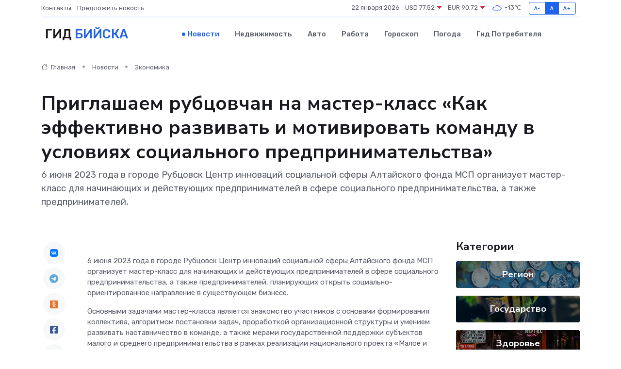

--- FILE ---
content_type: text/html; charset=UTF-8
request_url: https://bijsk-gid.ru/news/ekonomika/priglashaem-rubcovchan-na-master-klass-kak-effektivno-razvivat-i-motivirovat-komandu-v-usloviyah-socialnogo-predprinimatelstva.htm
body_size: 9408
content:
<!DOCTYPE html>
<html lang="ru">
<head>
	<meta charset="utf-8">
	<meta name="csrf-token" content="UTOXr9cnmRZAyuRoKtdSyHtYmxtNnIOPNd9qstO9">
    <meta http-equiv="X-UA-Compatible" content="IE=edge">
    <meta name="viewport" content="width=device-width, initial-scale=1">
    <title>Приглашаем рубцовчан на мастер-класс «Как эффективно развивать и мотивировать команду в условиях социального предпринимательства» - новости Бийска</title>
    <meta name="description" property="description" content="6 июня 2023 года в городе Рубцовск Центр инноваций социальной сферы Алтайского фонда МСП организует мастер-класс для начинающих и действующих предпринимателей в сфере социального предпринимательства, а также...">
    
    <meta property="fb:pages" content="105958871990207" />
    <link rel="shortcut icon" type="image/x-icon" href="https://bijsk-gid.ru/favicon.svg">
    <link rel="canonical" href="https://bijsk-gid.ru/news/ekonomika/priglashaem-rubcovchan-na-master-klass-kak-effektivno-razvivat-i-motivirovat-komandu-v-usloviyah-socialnogo-predprinimatelstva.htm">
    <link rel="preconnect" href="https://fonts.gstatic.com">
    <link rel="dns-prefetch" href="https://fonts.googleapis.com">
    <link rel="dns-prefetch" href="https://pagead2.googlesyndication.com">
    <link rel="dns-prefetch" href="https://res.cloudinary.com">
    <link href="https://fonts.googleapis.com/css2?family=Nunito+Sans:wght@400;700&family=Rubik:wght@400;500;700&display=swap" rel="stylesheet">
    <link rel="stylesheet" type="text/css" href="https://bijsk-gid.ru/assets/font-awesome/css/all.min.css">
    <link rel="stylesheet" type="text/css" href="https://bijsk-gid.ru/assets/bootstrap-icons/bootstrap-icons.css">
    <link rel="stylesheet" type="text/css" href="https://bijsk-gid.ru/assets/tiny-slider/tiny-slider.css">
    <link rel="stylesheet" type="text/css" href="https://bijsk-gid.ru/assets/glightbox/css/glightbox.min.css">
    <link rel="stylesheet" type="text/css" href="https://bijsk-gid.ru/assets/plyr/plyr.css">
    <link id="style-switch" rel="stylesheet" type="text/css" href="https://bijsk-gid.ru/assets/css/style.css">
    <link rel="stylesheet" type="text/css" href="https://bijsk-gid.ru/assets/css/style2.css">

    <meta name="twitter:card" content="summary">
    <meta name="twitter:site" content="@mysite">
    <meta name="twitter:title" content="Приглашаем рубцовчан на мастер-класс «Как эффективно развивать и мотивировать команду в условиях социального предпринимательства» - новости Бийска">
    <meta name="twitter:description" content="6 июня 2023 года в городе Рубцовск Центр инноваций социальной сферы Алтайского фонда МСП организует мастер-класс для начинающих и действующих предпринимателей в сфере социального предпринимательства, а также...">
    <meta name="twitter:creator" content="@mysite">
    <meta name="twitter:image:src" content="https://bijsk-gid.ru/images/logo.gif">
    <meta name="twitter:domain" content="bijsk-gid.ru">
    <meta name="twitter:card" content="summary_large_image" /><meta name="twitter:image" content="https://bijsk-gid.ru/images/logo.gif">

    <meta property="og:url" content="http://bijsk-gid.ru/news/ekonomika/priglashaem-rubcovchan-na-master-klass-kak-effektivno-razvivat-i-motivirovat-komandu-v-usloviyah-socialnogo-predprinimatelstva.htm">
    <meta property="og:title" content="Приглашаем рубцовчан на мастер-класс «Как эффективно развивать и мотивировать команду в условиях социального предпринимательства» - новости Бийска">
    <meta property="og:description" content="6 июня 2023 года в городе Рубцовск Центр инноваций социальной сферы Алтайского фонда МСП организует мастер-класс для начинающих и действующих предпринимателей в сфере социального предпринимательства, а также...">
    <meta property="og:type" content="website">
    <meta property="og:image" content="https://bijsk-gid.ru/images/logo.gif">
    <meta property="og:locale" content="ru_RU">
    <meta property="og:site_name" content="Гид Бийска">
    

    <link rel="image_src" href="https://bijsk-gid.ru/images/logo.gif" />

    <link rel="alternate" type="application/rss+xml" href="https://bijsk-gid.ru/feed" title="Бийск: гид, новости, афиша">
        <script async src="https://pagead2.googlesyndication.com/pagead/js/adsbygoogle.js"></script>
    <script>
        (adsbygoogle = window.adsbygoogle || []).push({
            google_ad_client: "ca-pub-0899253526956684",
            enable_page_level_ads: true
        });
    </script>
        
    
    
    
    <script>if (window.top !== window.self) window.top.location.replace(window.self.location.href);</script>
    <script>if(self != top) { top.location=document.location;}</script>

<!-- Google tag (gtag.js) -->
<script async src="https://www.googletagmanager.com/gtag/js?id=G-71VQP5FD0J"></script>
<script>
  window.dataLayer = window.dataLayer || [];
  function gtag(){dataLayer.push(arguments);}
  gtag('js', new Date());

  gtag('config', 'G-71VQP5FD0J');
</script>
</head>
<body>
<script type="text/javascript" > (function(m,e,t,r,i,k,a){m[i]=m[i]||function(){(m[i].a=m[i].a||[]).push(arguments)}; m[i].l=1*new Date();k=e.createElement(t),a=e.getElementsByTagName(t)[0],k.async=1,k.src=r,a.parentNode.insertBefore(k,a)}) (window, document, "script", "https://mc.yandex.ru/metrika/tag.js", "ym"); ym(54006919, "init", {}); ym(86840228, "init", { clickmap:true, trackLinks:true, accurateTrackBounce:true, webvisor:true });</script> <noscript><div><img src="https://mc.yandex.ru/watch/54006919" style="position:absolute; left:-9999px;" alt="" /><img src="https://mc.yandex.ru/watch/86840228" style="position:absolute; left:-9999px;" alt="" /></div></noscript>
<script type="text/javascript">
    new Image().src = "//counter.yadro.ru/hit?r"+escape(document.referrer)+((typeof(screen)=="undefined")?"":";s"+screen.width+"*"+screen.height+"*"+(screen.colorDepth?screen.colorDepth:screen.pixelDepth))+";u"+escape(document.URL)+";h"+escape(document.title.substring(0,150))+";"+Math.random();
</script>
<!-- Rating@Mail.ru counter -->
<script type="text/javascript">
var _tmr = window._tmr || (window._tmr = []);
_tmr.push({id: "3138453", type: "pageView", start: (new Date()).getTime()});
(function (d, w, id) {
  if (d.getElementById(id)) return;
  var ts = d.createElement("script"); ts.type = "text/javascript"; ts.async = true; ts.id = id;
  ts.src = "https://top-fwz1.mail.ru/js/code.js";
  var f = function () {var s = d.getElementsByTagName("script")[0]; s.parentNode.insertBefore(ts, s);};
  if (w.opera == "[object Opera]") { d.addEventListener("DOMContentLoaded", f, false); } else { f(); }
})(document, window, "topmailru-code");
</script><noscript><div>
<img src="https://top-fwz1.mail.ru/counter?id=3138453;js=na" style="border:0;position:absolute;left:-9999px;" alt="Top.Mail.Ru" />
</div></noscript>
<!-- //Rating@Mail.ru counter -->

<header class="navbar-light navbar-sticky header-static">
    <div class="navbar-top d-none d-lg-block small">
        <div class="container">
            <div class="d-md-flex justify-content-between align-items-center my-1">
                <!-- Top bar left -->
                <ul class="nav">
                    <li class="nav-item">
                        <a class="nav-link ps-0" href="https://bijsk-gid.ru/contacts">Контакты</a>
                    </li>
                    <li class="nav-item">
                        <a class="nav-link ps-0" href="https://bijsk-gid.ru/sendnews">Предложить новость</a>
                    </li>
                    
                </ul>
                <!-- Top bar right -->
                <div class="d-flex align-items-center">
                    
                    <ul class="list-inline mb-0 text-center text-sm-end me-3">
						<li class="list-inline-item">
							<span>22 января 2026</span>
						</li>
                        <li class="list-inline-item">
                            <a class="nav-link px-0" href="https://bijsk-gid.ru/currency">
                                <span>USD 77,52 <i class="bi bi-caret-down-fill text-danger"></i></span>
                            </a>
						</li>
                        <li class="list-inline-item">
                            <a class="nav-link px-0" href="https://bijsk-gid.ru/currency">
                                <span>EUR 90,72 <i class="bi bi-caret-down-fill text-danger"></i></span>
                            </a>
						</li>
						<li class="list-inline-item">
                            <a class="nav-link px-0" href="https://bijsk-gid.ru/pogoda">
                                <svg xmlns="http://www.w3.org/2000/svg" width="25" height="25" viewBox="0 0 30 30"><path fill="#315EFB" fill-rule="evenodd" d="M25.036 13.066a4.948 4.948 0 0 1 0 5.868A4.99 4.99 0 0 1 20.99 21H8.507a4.49 4.49 0 0 1-3.64-1.86 4.458 4.458 0 0 1 0-5.281A4.491 4.491 0 0 1 8.506 12c.686 0 1.37.159 1.996.473a.5.5 0 0 1 .16.766l-.33.399a.502.502 0 0 1-.598.132 2.976 2.976 0 0 0-3.346.608 3.007 3.007 0 0 0 .334 4.532c.527.396 1.177.59 1.836.59H20.94a3.54 3.54 0 0 0 2.163-.711 3.497 3.497 0 0 0 1.358-3.206 3.45 3.45 0 0 0-.706-1.727A3.486 3.486 0 0 0 20.99 12.5c-.07 0-.138.016-.208.02-.328.02-.645.085-.947.192a.496.496 0 0 1-.63-.287 4.637 4.637 0 0 0-.445-.874 4.495 4.495 0 0 0-.584-.733A4.461 4.461 0 0 0 14.998 9.5a4.46 4.46 0 0 0-3.177 1.318 2.326 2.326 0 0 0-.135.147.5.5 0 0 1-.592.131 5.78 5.78 0 0 0-.453-.19.5.5 0 0 1-.21-.79A5.97 5.97 0 0 1 14.998 8a5.97 5.97 0 0 1 4.237 1.757c.398.399.704.85.966 1.319.262-.042.525-.076.79-.076a4.99 4.99 0 0 1 4.045 2.066zM0 0v30V0zm30 0v30V0z"></path></svg>
                                <span>-13&#8451;</span>
                            </a>
						</li>
					</ul>

                    <!-- Font size accessibility START -->
                    <div class="btn-group me-2" role="group" aria-label="font size changer">
                        <input type="radio" class="btn-check" name="fntradio" id="font-sm">
                        <label class="btn btn-xs btn-outline-primary mb-0" for="font-sm">A-</label>

                        <input type="radio" class="btn-check" name="fntradio" id="font-default" checked>
                        <label class="btn btn-xs btn-outline-primary mb-0" for="font-default">A</label>

                        <input type="radio" class="btn-check" name="fntradio" id="font-lg">
                        <label class="btn btn-xs btn-outline-primary mb-0" for="font-lg">A+</label>
                    </div>

                    
                </div>
            </div>
            <!-- Divider -->
            <div class="border-bottom border-2 border-primary opacity-1"></div>
        </div>
    </div>

    <!-- Logo Nav START -->
    <nav class="navbar navbar-expand-lg">
        <div class="container">
            <!-- Logo START -->
            <a class="navbar-brand" href="https://bijsk-gid.ru" style="text-align: end;">
                
                			<span class="ms-2 fs-3 text-uppercase fw-normal">Гид <span style="color: #2163e8;">Бийска</span></span>
                            </a>
            <!-- Logo END -->

            <!-- Responsive navbar toggler -->
            <button class="navbar-toggler ms-auto" type="button" data-bs-toggle="collapse"
                data-bs-target="#navbarCollapse" aria-controls="navbarCollapse" aria-expanded="false"
                aria-label="Toggle navigation">
                <span class="text-body h6 d-none d-sm-inline-block">Menu</span>
                <span class="navbar-toggler-icon"></span>
            </button>

            <!-- Main navbar START -->
            <div class="collapse navbar-collapse" id="navbarCollapse">
                <ul class="navbar-nav navbar-nav-scroll mx-auto">
                                        <li class="nav-item"> <a class="nav-link active" href="https://bijsk-gid.ru/news">Новости</a></li>
                                        <li class="nav-item"> <a class="nav-link" href="https://bijsk-gid.ru/realty">Недвижимость</a></li>
                                        <li class="nav-item"> <a class="nav-link" href="https://bijsk-gid.ru/auto">Авто</a></li>
                                        <li class="nav-item"> <a class="nav-link" href="https://bijsk-gid.ru/job">Работа</a></li>
                                        <li class="nav-item"> <a class="nav-link" href="https://bijsk-gid.ru/horoscope">Гороскоп</a></li>
                                        <li class="nav-item"> <a class="nav-link" href="https://bijsk-gid.ru/pogoda">Погода</a></li>
                                        <li class="nav-item"> <a class="nav-link" href="https://bijsk-gid.ru/poleznoe">Гид потребителя</a></li>
                                    </ul>
            </div>
            <!-- Main navbar END -->

            
        </div>
    </nav>
    <!-- Logo Nav END -->
</header>
    <main>
        <!-- =======================
                Main content START -->
        <section class="pt-3 pb-lg-5">
            <div class="container" data-sticky-container>
                <div class="row">
                    <!-- Main Post START -->
                    <div class="col-lg-9">
                        <!-- Categorie Detail START -->
                        <div class="mb-4">
							<nav aria-label="breadcrumb" itemscope itemtype="http://schema.org/BreadcrumbList">
								<ol class="breadcrumb breadcrumb-dots">
									<li class="breadcrumb-item" itemprop="itemListElement" itemscope itemtype="http://schema.org/ListItem">
										<meta itemprop="name" content="Гид Бийска">
										<meta itemprop="position" content="1">
										<meta itemprop="item" content="https://bijsk-gid.ru">
										<a itemprop="url" href="https://bijsk-gid.ru">
										<i class="bi bi-house me-1"></i> Главная
										</a>
									</li>
									<li class="breadcrumb-item" itemprop="itemListElement" itemscope itemtype="http://schema.org/ListItem">
										<meta itemprop="name" content="Новости">
										<meta itemprop="position" content="2">
										<meta itemprop="item" content="https://bijsk-gid.ru/news">
										<a itemprop="url" href="https://bijsk-gid.ru/news"> Новости</a>
									</li>
									<li class="breadcrumb-item" aria-current="page" itemprop="itemListElement" itemscope itemtype="http://schema.org/ListItem">
										<meta itemprop="name" content="Экономика">
										<meta itemprop="position" content="3">
										<meta itemprop="item" content="https://bijsk-gid.ru/news/ekonomika">
										<a itemprop="url" href="https://bijsk-gid.ru/news/ekonomika"> Экономика</a>
									</li>
									<li aria-current="page" itemprop="itemListElement" itemscope itemtype="http://schema.org/ListItem">
									<meta itemprop="name" content="Приглашаем рубцовчан на мастер-класс «Как эффективно развивать и мотивировать команду в условиях социального предпринимательства»">
									<meta itemprop="position" content="4" />
									<meta itemprop="item" content="https://bijsk-gid.ru/news/ekonomika/priglashaem-rubcovchan-na-master-klass-kak-effektivno-razvivat-i-motivirovat-komandu-v-usloviyah-socialnogo-predprinimatelstva.htm">
									</li>
								</ol>
							</nav>
						
                        </div>
                    </div>
                </div>
                <div class="row align-items-center">
                                                        <!-- Content -->
                    <div class="col-md-12 mt-4 mt-md-0">
                                            <h1 class="display-6">Приглашаем рубцовчан на мастер-класс «Как эффективно развивать и мотивировать команду в условиях социального предпринимательства»</h1>
                        <p class="lead">6 июня 2023 года в городе Рубцовск Центр инноваций социальной сферы Алтайского фонда МСП организует мастер-класс для начинающих и действующих предпринимателей в сфере социального предпринимательства, а также предпринимателей,</p>
                    </div>
				                                    </div>
            </div>
        </section>
        <!-- =======================
        Main START -->
        <section class="pt-0">
            <div class="container position-relative" data-sticky-container>
                <div class="row">
                    <!-- Left sidebar START -->
                    <div class="col-md-1">
                        <div class="text-start text-lg-center mb-5" data-sticky data-margin-top="80" data-sticky-for="767">
                            <style>
                                .fa-vk::before {
                                    color: #07f;
                                }
                                .fa-telegram::before {
                                    color: #64a9dc;
                                }
                                .fa-facebook-square::before {
                                    color: #3b5998;
                                }
                                .fa-odnoklassniki-square::before {
                                    color: #eb722e;
                                }
                                .fa-twitter-square::before {
                                    color: #00aced;
                                }
                                .fa-whatsapp::before {
                                    color: #65bc54;
                                }
                                .fa-viber::before {
                                    color: #7b519d;
                                }
                                .fa-moimir svg {
                                    background-color: #168de2;
                                    height: 18px;
                                    width: 18px;
                                    background-size: 18px 18px;
                                    border-radius: 4px;
                                    margin-bottom: 2px;
                                }
                            </style>
                            <ul class="nav text-white-force">
                                <li class="nav-item">
                                    <a class="nav-link icon-md rounded-circle m-1 p-0 fs-5 bg-light" href="https://vk.com/share.php?url=https://bijsk-gid.ru/news/ekonomika/priglashaem-rubcovchan-na-master-klass-kak-effektivno-razvivat-i-motivirovat-komandu-v-usloviyah-socialnogo-predprinimatelstva.htm&title=Приглашаем рубцовчан на мастер-класс «Как эффективно развивать и мотивировать команду в условиях социального предпринимательства» - новости Бийска&utm_source=share" rel="nofollow" target="_blank">
                                        <i class="fab fa-vk align-middle text-body"></i>
                                    </a>
                                </li>
                                <li class="nav-item">
                                    <a class="nav-link icon-md rounded-circle m-1 p-0 fs-5 bg-light" href="https://t.me/share/url?url=https://bijsk-gid.ru/news/ekonomika/priglashaem-rubcovchan-na-master-klass-kak-effektivno-razvivat-i-motivirovat-komandu-v-usloviyah-socialnogo-predprinimatelstva.htm&text=Приглашаем рубцовчан на мастер-класс «Как эффективно развивать и мотивировать команду в условиях социального предпринимательства» - новости Бийска&utm_source=share" rel="nofollow" target="_blank">
                                        <i class="fab fa-telegram align-middle text-body"></i>
                                    </a>
                                </li>
                                <li class="nav-item">
                                    <a class="nav-link icon-md rounded-circle m-1 p-0 fs-5 bg-light" href="https://connect.ok.ru/offer?url=https://bijsk-gid.ru/news/ekonomika/priglashaem-rubcovchan-na-master-klass-kak-effektivno-razvivat-i-motivirovat-komandu-v-usloviyah-socialnogo-predprinimatelstva.htm&title=Приглашаем рубцовчан на мастер-класс «Как эффективно развивать и мотивировать команду в условиях социального предпринимательства» - новости Бийска&utm_source=share" rel="nofollow" target="_blank">
                                        <i class="fab fa-odnoklassniki-square align-middle text-body"></i>
                                    </a>
                                </li>
                                <li class="nav-item">
                                    <a class="nav-link icon-md rounded-circle m-1 p-0 fs-5 bg-light" href="https://www.facebook.com/sharer.php?src=sp&u=https://bijsk-gid.ru/news/ekonomika/priglashaem-rubcovchan-na-master-klass-kak-effektivno-razvivat-i-motivirovat-komandu-v-usloviyah-socialnogo-predprinimatelstva.htm&title=Приглашаем рубцовчан на мастер-класс «Как эффективно развивать и мотивировать команду в условиях социального предпринимательства» - новости Бийска&utm_source=share" rel="nofollow" target="_blank">
                                        <i class="fab fa-facebook-square align-middle text-body"></i>
                                    </a>
                                </li>
                                <li class="nav-item">
                                    <a class="nav-link icon-md rounded-circle m-1 p-0 fs-5 bg-light" href="https://twitter.com/intent/tweet?text=Приглашаем рубцовчан на мастер-класс «Как эффективно развивать и мотивировать команду в условиях социального предпринимательства» - новости Бийска&url=https://bijsk-gid.ru/news/ekonomika/priglashaem-rubcovchan-na-master-klass-kak-effektivno-razvivat-i-motivirovat-komandu-v-usloviyah-socialnogo-predprinimatelstva.htm&utm_source=share" rel="nofollow" target="_blank">
                                        <i class="fab fa-twitter-square align-middle text-body"></i>
                                    </a>
                                </li>
                                <li class="nav-item">
                                    <a class="nav-link icon-md rounded-circle m-1 p-0 fs-5 bg-light" href="https://api.whatsapp.com/send?text=Приглашаем рубцовчан на мастер-класс «Как эффективно развивать и мотивировать команду в условиях социального предпринимательства» - новости Бийска https://bijsk-gid.ru/news/ekonomika/priglashaem-rubcovchan-na-master-klass-kak-effektivno-razvivat-i-motivirovat-komandu-v-usloviyah-socialnogo-predprinimatelstva.htm&utm_source=share" rel="nofollow" target="_blank">
                                        <i class="fab fa-whatsapp align-middle text-body"></i>
                                    </a>
                                </li>
                                <li class="nav-item">
                                    <a class="nav-link icon-md rounded-circle m-1 p-0 fs-5 bg-light" href="viber://forward?text=Приглашаем рубцовчан на мастер-класс «Как эффективно развивать и мотивировать команду в условиях социального предпринимательства» - новости Бийска https://bijsk-gid.ru/news/ekonomika/priglashaem-rubcovchan-na-master-klass-kak-effektivno-razvivat-i-motivirovat-komandu-v-usloviyah-socialnogo-predprinimatelstva.htm&utm_source=share" rel="nofollow" target="_blank">
                                        <i class="fab fa-viber align-middle text-body"></i>
                                    </a>
                                </li>
                                <li class="nav-item">
                                    <a class="nav-link icon-md rounded-circle m-1 p-0 fs-5 bg-light" href="https://connect.mail.ru/share?url=https://bijsk-gid.ru/news/ekonomika/priglashaem-rubcovchan-na-master-klass-kak-effektivno-razvivat-i-motivirovat-komandu-v-usloviyah-socialnogo-predprinimatelstva.htm&title=Приглашаем рубцовчан на мастер-класс «Как эффективно развивать и мотивировать команду в условиях социального предпринимательства» - новости Бийска&utm_source=share" rel="nofollow" target="_blank">
                                        <i class="fab fa-moimir align-middle text-body"><svg viewBox='0 0 24 24' xmlns='http://www.w3.org/2000/svg'><path d='M8.889 9.667a1.333 1.333 0 100-2.667 1.333 1.333 0 000 2.667zm6.222 0a1.333 1.333 0 100-2.667 1.333 1.333 0 000 2.667zm4.77 6.108l-1.802-3.028a.879.879 0 00-1.188-.307.843.843 0 00-.313 1.166l.214.36a6.71 6.71 0 01-4.795 1.996 6.711 6.711 0 01-4.792-1.992l.217-.364a.844.844 0 00-.313-1.166.878.878 0 00-1.189.307l-1.8 3.028a.844.844 0 00.312 1.166.88.88 0 001.189-.307l.683-1.147a8.466 8.466 0 005.694 2.18 8.463 8.463 0 005.698-2.184l.685 1.151a.873.873 0 001.189.307.844.844 0 00.312-1.166z' fill='#FFF' fill-rule='evenodd'/></svg></i>
                                    </a>
                                </li>
                                
                            </ul>
                        </div>
                    </div>
                    <!-- Left sidebar END -->

                    <!-- Main Content START -->
                    <div class="col-md-10 col-lg-8 mb-5">
                        <div class="mb-4">
                                                    </div>
                        <div itemscope itemtype="http://schema.org/NewsArticle">
                            <meta itemprop="headline" content="Приглашаем рубцовчан на мастер-класс «Как эффективно развивать и мотивировать команду в условиях социального предпринимательства»">
                            <meta itemprop="identifier" content="https://bijsk-gid.ru/12532">
                            <span itemprop="articleBody"><p>  6 июня 2023 года  в городе Рубцовск Центр инноваций социальной сферы Алтайского фонда МСП организует мастер-класс для начинающих и действующих предпринимателей в сфере социального предпринимательства, а также предпринимателей, планирующих открыть социально-ориентированное направление в существующем бизнесе. </p> <p> Основными задачами мастер-класса является знакомство участников с основами формирования коллектива, алгоритмом постановки задач, проработкой организационной структуры и умением развивать наставничество в команде, а также мерами государственной поддержки субъектов малого и среднего предпринимательства в рамках реализации национального проекта «Малое и среднее предпринимательство и поддержка индивидуальной предпринимательской инициативы». </p> <p>  В ходе мероприятия предприниматели изучат следующие вопросы:  </p> <p> &nbsp;  </p> <p> - формирование коллектива: подбор, мотивация; </p> <p> - постановка задач и проработка делегирования; 
										
											
											

										
</p> <p> - формирование своего руководительского функционала; </p> <p> - проработка организационной структуры. </p> <p> &nbsp;  </p> <p> Спикер мероприятия:&nbsp; &nbsp;   Анна Игоревна Немчинова  – сертифицированный бизнес-тренер, бизнес-консультант. </p> <p> Формат мастер-класса – очный. </p> <p> Дата и время проведения – 6 июня 2023 г. с 10:00 до 17:00 час. </p> <p> Место проведения – г. Рубцовск, ул. Трактовая, 21, Технопарк «Юг Алтая». </p> <p> Участие в программе бесплатное!&nbsp; Необходимо заполнить регистрационную форму ниже. </p> <p> Дополнительная информация по телефону:&nbsp;   8-800-222-83-22 (доб. 207)  . </p></span>
                        </div>
                                                                        <div><a href="https://xn--22-9kcqjffxnf3b.xn--p1ai/news/61903/" target="_blank" rel="author">Источник</a></div>
                                                                        <div class="col-12 mt-3"><a href="https://bijsk-gid.ru/sendnews">Предложить новость</a></div>
                        <div class="col-12 mt-5">
                            <h2 class="my-3">Последние новости</h2>
                            <div class="row gy-4">
                                <!-- Card item START -->
<div class="col-sm-6">
    <div class="card" itemscope="" itemtype="http://schema.org/BlogPosting">
        <!-- Card img -->
        <div class="position-relative">
                        <img class="card-img" src="https://res.cloudinary.com/dpyeppcjv/image/upload/c_fill,w_420,h_315,q_auto,g_face/unhxvsgf2x0rsfxflalg" alt="Шум есть, работы нет: почему блок питания выходит из строя" itemprop="image">
                    </div>
        <div class="card-body px-0 pt-3" itemprop="name">
            <h4 class="card-title" itemprop="headline"><a href="https://bijsk-gid.ru/news/ekonomika/shum-est-raboty-net-pochemu-blok-pitaniya-vyhodit-iz-stroya.htm"
                    class="btn-link text-reset fw-bold" itemprop="url">Шум есть, работы нет: почему блок питания выходит из строя</a></h4>
            <p class="card-text" itemprop="articleBody">Что скрывается за гулом и как понять, можно ли спасти устройство</p>
        </div>
        <meta itemprop="author" content="Редактор"/>
        <meta itemscope itemprop="mainEntityOfPage" itemType="https://schema.org/WebPage" itemid="https://bijsk-gid.ru/news/ekonomika/shum-est-raboty-net-pochemu-blok-pitaniya-vyhodit-iz-stroya.htm"/>
        <meta itemprop="dateModified" content="2025-09-24"/>
        <meta itemprop="datePublished" content="2025-09-24"/>
    </div>
</div>
<!-- Card item END -->
<!-- Card item START -->
<div class="col-sm-6">
    <div class="card" itemscope="" itemtype="http://schema.org/BlogPosting">
        <!-- Card img -->
        <div class="position-relative">
                        <img class="card-img" src="https://res.cloudinary.com/dpyeppcjv/image/upload/c_fill,w_420,h_315,q_auto,g_face/ol5ohjggxr9pjmj12wx6" alt="ТОП-5 ошибок при подключении частотных преобразователей" itemprop="image">
                    </div>
        <div class="card-body px-0 pt-3" itemprop="name">
            <h4 class="card-title" itemprop="headline"><a href="https://bijsk-gid.ru/news/ekonomika/top-5-oshibok-pri-podklyuchenii-chastotnyh-preobrazovateley.htm"
                    class="btn-link text-reset fw-bold" itemprop="url">ТОП-5 ошибок при подключении частотных преобразователей</a></h4>
            <p class="card-text" itemprop="articleBody">Рассказываем о главных ошибках, которых стоит избегать при первом включении.</p>
        </div>
        <meta itemprop="author" content="Редактор"/>
        <meta itemscope itemprop="mainEntityOfPage" itemType="https://schema.org/WebPage" itemid="https://bijsk-gid.ru/news/ekonomika/top-5-oshibok-pri-podklyuchenii-chastotnyh-preobrazovateley.htm"/>
        <meta itemprop="dateModified" content="2025-07-02"/>
        <meta itemprop="datePublished" content="2025-07-02"/>
    </div>
</div>
<!-- Card item END -->
<!-- Card item START -->
<div class="col-sm-6">
    <div class="card" itemscope="" itemtype="http://schema.org/BlogPosting">
        <!-- Card img -->
        <div class="position-relative">
                        <img class="card-img" src="https://res.cloudinary.com/dpyeppcjv/image/upload/c_fill,w_420,h_315,q_auto,g_face/jykmobmi3eoccdravrcg" alt="В&nbsp;Алтайском крае вручили Демидовские премии" itemprop="image">
                    </div>
        <div class="card-body px-0 pt-3" itemprop="name">
            <h4 class="card-title" itemprop="headline"><a href="https://bijsk-gid.ru/news/kultura/v-nbsp-altayskom-krae-vruchili-demidovskie-premii.htm"
                    class="btn-link text-reset fw-bold" itemprop="url">В&nbsp;Алтайском крае вручили Демидовские премии</a></h4>
            <p class="card-text" itemprop="articleBody">Лауреаты были определены в шести номинациях

В Алтайском крае состоялась торжественная церемония награждения лауреатов Демидовской премии.</p>
        </div>
        <meta itemprop="author" content="Редактор"/>
        <meta itemscope itemprop="mainEntityOfPage" itemType="https://schema.org/WebPage" itemid="https://bijsk-gid.ru/news/kultura/v-nbsp-altayskom-krae-vruchili-demidovskie-premii.htm"/>
        <meta itemprop="dateModified" content="2025-04-06"/>
        <meta itemprop="datePublished" content="2025-04-06"/>
    </div>
</div>
<!-- Card item END -->
<!-- Card item START -->
<div class="col-sm-6">
    <div class="card" itemscope="" itemtype="http://schema.org/BlogPosting">
        <!-- Card img -->
        <div class="position-relative">
            <img class="card-img" src="https://res.cloudinary.com/dchlllsu2/image/upload/c_fill,w_420,h_315,q_auto,g_face/gum5gveb8e4ybmvanybm" alt="Коррекция фиброза и возрастных изменений: когда показан эндотканевой лифтинг" itemprop="image">
        </div>
        <div class="card-body px-0 pt-3" itemprop="name">
            <h4 class="card-title" itemprop="headline"><a href="https://krasnodar-gid.ru/news/ekonomika/korrekciya-fibroza-i-vozrastnyh-izmeneniy-kogda-pokazan-endotkanevoy-lifting.htm" class="btn-link text-reset fw-bold" itemprop="url">Коррекция фиброза и возрастных изменений: когда показан эндотканевой лифтинг</a></h4>
            <p class="card-text" itemprop="articleBody">Как современная технология помогает вернуть коже упругость, убрать отёки и улучшить рельеф без хирургии</p>
        </div>
        <meta itemprop="author" content="Редактор"/>
        <meta itemscope itemprop="mainEntityOfPage" itemType="https://schema.org/WebPage" itemid="https://krasnodar-gid.ru/news/ekonomika/korrekciya-fibroza-i-vozrastnyh-izmeneniy-kogda-pokazan-endotkanevoy-lifting.htm"/>
        <meta itemprop="dateModified" content="2026-01-22"/>
        <meta itemprop="datePublished" content="2026-01-22"/>
    </div>
</div>
<!-- Card item END -->
                            </div>
                        </div>
						<div class="col-12 bg-primary bg-opacity-10 p-2 mt-3 rounded">
							На этом сайте вы найдете актуальные <a href="https://nnovgorod-gid.ru/job">вакансии в Нижнем Новгороде</a> с предложениями работы от ведущих работодателей города
						</div>
                        <!-- Comments START -->
                        <div class="mt-5">
                            <h3>Комментарии (0)</h3>
                        </div>
                        <!-- Comments END -->
                        <!-- Reply START -->
                        <div>
                            <h3>Добавить комментарий</h3>
                            <small>Ваш email не публикуется. Обязательные поля отмечены *</small>
                            <form class="row g-3 mt-2">
                                <div class="col-md-6">
                                    <label class="form-label">Имя *</label>
                                    <input type="text" class="form-control" aria-label="First name">
                                </div>
                                <div class="col-md-6">
                                    <label class="form-label">Email *</label>
                                    <input type="email" class="form-control">
                                </div>
                                <div class="col-12">
                                    <label class="form-label">Текст комментария *</label>
                                    <textarea class="form-control" rows="3"></textarea>
                                </div>
                                <div class="col-12">
                                    <button type="submit" class="btn btn-primary">Оставить комментарий</button>
                                </div>
                            </form>
                        </div>
                        <!-- Reply END -->
                    </div>
                    <!-- Main Content END -->
                    <!-- Right sidebar START -->
                    <div class="col-lg-3 d-none d-lg-block">
                        <div data-sticky data-margin-top="80" data-sticky-for="991">
                            <!-- Categories -->
                            <div>
                                <h4 class="mb-3">Категории</h4>
                                                                    <!-- Category item -->
                                    <div class="text-center mb-3 card-bg-scale position-relative overflow-hidden rounded"
                                        style="background-image:url(https://bijsk-gid.ru/assets/images/blog/4by3/02.jpg); background-position: center left; background-size: cover;">
                                        <div class="bg-dark-overlay-4 p-3">
                                            <a href="https://bijsk-gid.ru/news/region"
                                                class="stretched-link btn-link fw-bold text-white h5">Регион</a>
                                        </div>
                                    </div>
                                                                    <!-- Category item -->
                                    <div class="text-center mb-3 card-bg-scale position-relative overflow-hidden rounded"
                                        style="background-image:url(https://bijsk-gid.ru/assets/images/blog/4by3/06.jpg); background-position: center left; background-size: cover;">
                                        <div class="bg-dark-overlay-4 p-3">
                                            <a href="https://bijsk-gid.ru/news/gosudarstvo"
                                                class="stretched-link btn-link fw-bold text-white h5">Государство</a>
                                        </div>
                                    </div>
                                                                    <!-- Category item -->
                                    <div class="text-center mb-3 card-bg-scale position-relative overflow-hidden rounded"
                                        style="background-image:url(https://bijsk-gid.ru/assets/images/blog/4by3/01.jpg); background-position: center left; background-size: cover;">
                                        <div class="bg-dark-overlay-4 p-3">
                                            <a href="https://bijsk-gid.ru/news/zdorove"
                                                class="stretched-link btn-link fw-bold text-white h5">Здоровье</a>
                                        </div>
                                    </div>
                                                                    <!-- Category item -->
                                    <div class="text-center mb-3 card-bg-scale position-relative overflow-hidden rounded"
                                        style="background-image:url(https://bijsk-gid.ru/assets/images/blog/4by3/09.jpg); background-position: center left; background-size: cover;">
                                        <div class="bg-dark-overlay-4 p-3">
                                            <a href="https://bijsk-gid.ru/news/ekonomika"
                                                class="stretched-link btn-link fw-bold text-white h5">Экономика</a>
                                        </div>
                                    </div>
                                                                    <!-- Category item -->
                                    <div class="text-center mb-3 card-bg-scale position-relative overflow-hidden rounded"
                                        style="background-image:url(https://bijsk-gid.ru/assets/images/blog/4by3/01.jpg); background-position: center left; background-size: cover;">
                                        <div class="bg-dark-overlay-4 p-3">
                                            <a href="https://bijsk-gid.ru/news/politika"
                                                class="stretched-link btn-link fw-bold text-white h5">Политика</a>
                                        </div>
                                    </div>
                                                                    <!-- Category item -->
                                    <div class="text-center mb-3 card-bg-scale position-relative overflow-hidden rounded"
                                        style="background-image:url(https://bijsk-gid.ru/assets/images/blog/4by3/07.jpg); background-position: center left; background-size: cover;">
                                        <div class="bg-dark-overlay-4 p-3">
                                            <a href="https://bijsk-gid.ru/news/nauka-i-obrazovanie"
                                                class="stretched-link btn-link fw-bold text-white h5">Наука и Образование</a>
                                        </div>
                                    </div>
                                                                    <!-- Category item -->
                                    <div class="text-center mb-3 card-bg-scale position-relative overflow-hidden rounded"
                                        style="background-image:url(https://bijsk-gid.ru/assets/images/blog/4by3/06.jpg); background-position: center left; background-size: cover;">
                                        <div class="bg-dark-overlay-4 p-3">
                                            <a href="https://bijsk-gid.ru/news/proisshestviya"
                                                class="stretched-link btn-link fw-bold text-white h5">Происшествия</a>
                                        </div>
                                    </div>
                                                                    <!-- Category item -->
                                    <div class="text-center mb-3 card-bg-scale position-relative overflow-hidden rounded"
                                        style="background-image:url(https://bijsk-gid.ru/assets/images/blog/4by3/07.jpg); background-position: center left; background-size: cover;">
                                        <div class="bg-dark-overlay-4 p-3">
                                            <a href="https://bijsk-gid.ru/news/religiya"
                                                class="stretched-link btn-link fw-bold text-white h5">Религия</a>
                                        </div>
                                    </div>
                                                                    <!-- Category item -->
                                    <div class="text-center mb-3 card-bg-scale position-relative overflow-hidden rounded"
                                        style="background-image:url(https://bijsk-gid.ru/assets/images/blog/4by3/09.jpg); background-position: center left; background-size: cover;">
                                        <div class="bg-dark-overlay-4 p-3">
                                            <a href="https://bijsk-gid.ru/news/kultura"
                                                class="stretched-link btn-link fw-bold text-white h5">Культура</a>
                                        </div>
                                    </div>
                                                                    <!-- Category item -->
                                    <div class="text-center mb-3 card-bg-scale position-relative overflow-hidden rounded"
                                        style="background-image:url(https://bijsk-gid.ru/assets/images/blog/4by3/01.jpg); background-position: center left; background-size: cover;">
                                        <div class="bg-dark-overlay-4 p-3">
                                            <a href="https://bijsk-gid.ru/news/sport"
                                                class="stretched-link btn-link fw-bold text-white h5">Спорт</a>
                                        </div>
                                    </div>
                                                                    <!-- Category item -->
                                    <div class="text-center mb-3 card-bg-scale position-relative overflow-hidden rounded"
                                        style="background-image:url(https://bijsk-gid.ru/assets/images/blog/4by3/07.jpg); background-position: center left; background-size: cover;">
                                        <div class="bg-dark-overlay-4 p-3">
                                            <a href="https://bijsk-gid.ru/news/obschestvo"
                                                class="stretched-link btn-link fw-bold text-white h5">Общество</a>
                                        </div>
                                    </div>
                                                            </div>
                        </div>
                    </div>
                    <!-- Right sidebar END -->
                </div>
        </section>
    </main>
<footer class="bg-dark pt-5">
    
    <!-- Footer copyright START -->
    <div class="bg-dark-overlay-3 mt-5">
        <div class="container">
            <div class="row align-items-center justify-content-md-between py-4">
                <div class="col-md-6">
                    <!-- Copyright -->
                    <div class="text-center text-md-start text-primary-hover text-muted">
                        &#169;2026 Бийск. Все права защищены.
                    </div>
                </div>
                
            </div>
        </div>
    </div>
    <!-- Footer copyright END -->
    <script type="application/ld+json">
        {"@context":"https:\/\/schema.org","@type":"Organization","name":"\u0411\u0438\u0439\u0441\u043a - \u0433\u0438\u0434, \u043d\u043e\u0432\u043e\u0441\u0442\u0438, \u0430\u0444\u0438\u0448\u0430","url":"https:\/\/bijsk-gid.ru","sameAs":["https:\/\/vk.com\/public207957024","https:\/\/t.me\/bijsk_gid"]}
    </script>
</footer>
<!-- Back to top -->
<div class="back-top"><i class="bi bi-arrow-up-short"></i></div>
<script src="https://bijsk-gid.ru/assets/bootstrap/js/bootstrap.bundle.min.js"></script>
<script src="https://bijsk-gid.ru/assets/tiny-slider/tiny-slider.js"></script>
<script src="https://bijsk-gid.ru/assets/sticky-js/sticky.min.js"></script>
<script src="https://bijsk-gid.ru/assets/glightbox/js/glightbox.min.js"></script>
<script src="https://bijsk-gid.ru/assets/plyr/plyr.js"></script>
<script src="https://bijsk-gid.ru/assets/js/functions.js"></script>
<script src="https://yastatic.net/share2/share.js" async></script>
<script defer src="https://static.cloudflareinsights.com/beacon.min.js/vcd15cbe7772f49c399c6a5babf22c1241717689176015" integrity="sha512-ZpsOmlRQV6y907TI0dKBHq9Md29nnaEIPlkf84rnaERnq6zvWvPUqr2ft8M1aS28oN72PdrCzSjY4U6VaAw1EQ==" data-cf-beacon='{"version":"2024.11.0","token":"3f2d4f06e545461fbd51e62d53a66f23","r":1,"server_timing":{"name":{"cfCacheStatus":true,"cfEdge":true,"cfExtPri":true,"cfL4":true,"cfOrigin":true,"cfSpeedBrain":true},"location_startswith":null}}' crossorigin="anonymous"></script>
</body>
</html>


--- FILE ---
content_type: text/html; charset=utf-8
request_url: https://www.google.com/recaptcha/api2/aframe
body_size: 269
content:
<!DOCTYPE HTML><html><head><meta http-equiv="content-type" content="text/html; charset=UTF-8"></head><body><script nonce="Ez0PFGk9yU4eLPLCL2qF8A">/** Anti-fraud and anti-abuse applications only. See google.com/recaptcha */ try{var clients={'sodar':'https://pagead2.googlesyndication.com/pagead/sodar?'};window.addEventListener("message",function(a){try{if(a.source===window.parent){var b=JSON.parse(a.data);var c=clients[b['id']];if(c){var d=document.createElement('img');d.src=c+b['params']+'&rc='+(localStorage.getItem("rc::a")?sessionStorage.getItem("rc::b"):"");window.document.body.appendChild(d);sessionStorage.setItem("rc::e",parseInt(sessionStorage.getItem("rc::e")||0)+1);localStorage.setItem("rc::h",'1769076511357');}}}catch(b){}});window.parent.postMessage("_grecaptcha_ready", "*");}catch(b){}</script></body></html>